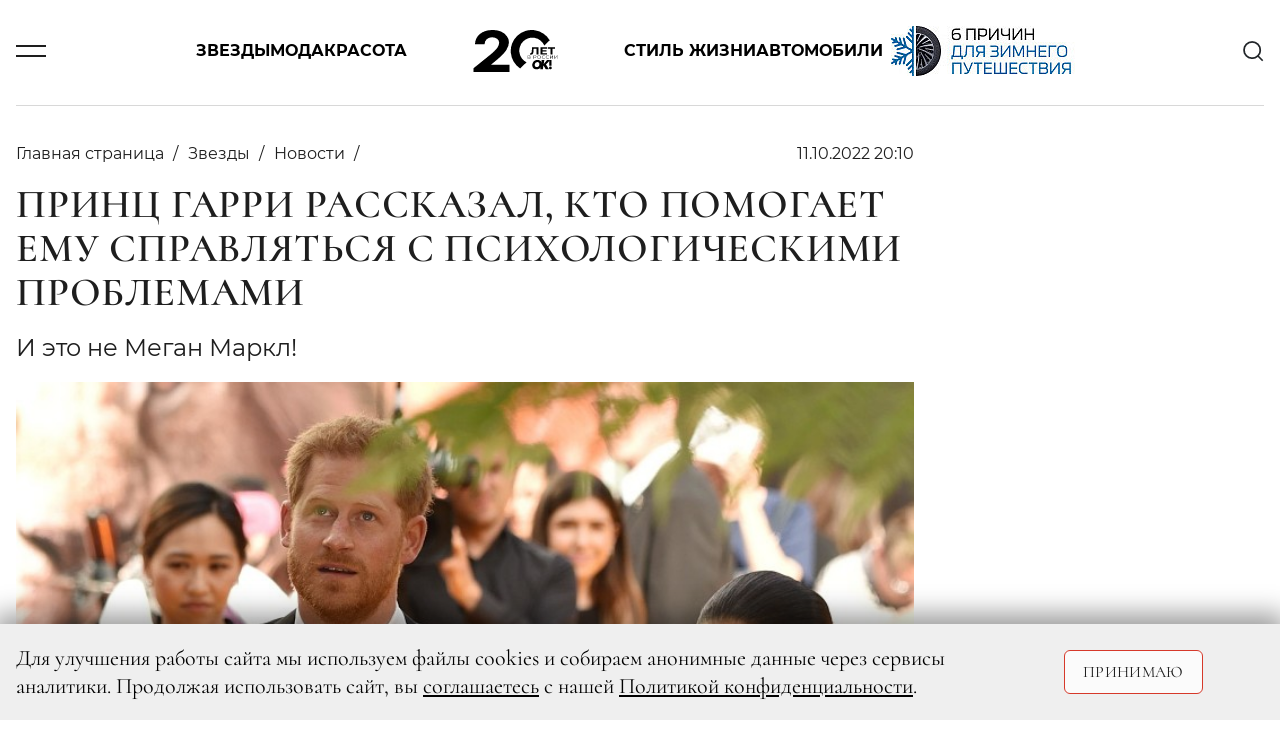

--- FILE ---
content_type: image/svg+xml
request_url: https://www.ok-magazine.ru/img/sprite/sprite.svg?v2
body_size: 10552
content:
<?xml version="1.0" encoding="utf-8"?><svg xmlns="http://www.w3.org/2000/svg" xmlns:xlink="http://www.w3.org/1999/xlink"><symbol viewBox="0 0 32.16 15.84" id="svg--_old_logo" xmlns="http://www.w3.org/2000/svg"><image width="134" height="66" transform="scale(.24)" xmlns:xlink="http://www.w3.org/1999/xlink" xlink:href="[data-uri]"/></symbol><symbol fill="none" viewBox="0 0 71 71" id="svg--arrow" xmlns="http://www.w3.org/2000/svg"><path fill="#D6392A" d="M35.355 0l4.243 4.242L4.242 39.598 0 35.355z"/><path fill="#D6392A" d="M39.597 66.468l-4.242 4.243L0 35.356l4.242-4.243z"/></symbol><symbol fill="none" viewBox="0 0 30 30" id="svg--icon-burger" xmlns="http://www.w3.org/2000/svg"><path stroke="currentColor" stroke-width="2" d="M2.308 10.539h25.384m-25.384 9.23h25.384"/></symbol><symbol fill="none" viewBox="0 0 30 30" id="svg--icon-close" xmlns="http://www.w3.org/2000/svg"><g clip-path="url(#da)" fill="currentColor"><path d="M27.474-.005L-.004 27.473 2.522 30 30 2.521 27.474-.005z"/><path d="M2.526-.004L0 2.52 27.478 30l2.526-2.526L2.526-.004z"/></g><defs><clipPath id="da"><path fill="currentColor" d="M0 0h30v30H0z"/></clipPath></defs></symbol><symbol fill="none" viewBox="0 0 28 28" id="svg--icon-dzen" xmlns="http://www.w3.org/2000/svg"><path d="M16.7 16.7c-2.2 2.3-2.36 5.1-2.55 11.3 5.78 0 9.77 0 11.83-2 2.06-2 2-6.24 2-11.83-6.2.2-9 .35-11.3 2.55l.02-.02zM0 14.15C0 19.74 0 23.92 2 26s6.05 2 11.83 2c-.2-6.2-.35-9-2.55-11.3C9.08 14.4 6.2 14.34 0 14.15zM13.85 0C8.08 0 4.08 0 2 2S0 8.26 0 13.85c6.2-.2 9-.35 11.3-2.55 2.3-2.2 2.36-5.1 2.55-11.3zm2.85 11.3C14.5 9 14.34 6.2 14.15 0 19.93 0 23.92 0 26 2s2 6.24 2 11.83c-6.2-.2-9-.35-11.3-2.55" fill="currentColor"/></symbol><symbol fill="none" viewBox="0 0 18 16" id="svg--icon-eksklyuziv" xmlns="http://www.w3.org/2000/svg"><path d="M9 12.238l.35-.664L9 11.39l-.349.184.35.664zM4.962 14.36l-.74-.127-.256 1.498 1.345-.707-.349-.664zm.771-4.497l.74.127.066-.389-.282-.275-.524.537zM2.467 6.68l-.108-.742-1.504.218 1.088 1.061.524-.537zm4.514-.656l.108.743.39-.057.175-.354-.673-.332zm2.02-4.09l.672-.333L9 .24 8.328 1.6 9 1.933zm2.018 4.09l-.672.332.174.354.39.057.108-.743zm4.514.656l.524.537 1.088-1.06-1.504-.22-.107.743zm-3.266 3.184l-.524-.537-.282.275.067.389.739-.127zm.771 4.497l-.349.664 1.345.707-.257-1.498-.739.127zm-4.387-2.787l-4.038 2.123.698 1.328 4.038-2.123-.698-1.328zm-2.95 2.914l.772-4.497-1.479-.254-.771 4.497 1.478.254zm.556-5.16L2.99 6.142 1.943 7.217l3.267 3.184 1.047-1.074zM2.575 7.421l4.514-.655-.216-1.485-4.514.656.216 1.484zm5.079-1.066l2.019-4.09L8.328 1.6l-2.02 4.091 1.346.664zm.674-4.09l2.019 4.09 1.345-.664-2.02-4.09-1.344.663zm2.583 4.5l4.515.656.215-1.484-4.514-.656-.216 1.485zm4.099-.623l-3.267 3.184L12.79 10.4l3.267-3.184-1.047-1.074zM11.528 9.99l.771 4.497 1.478-.254-.771-4.497-1.478.254zm1.86 3.706l-4.039-2.123-.698 1.328 4.038 2.123.698-1.328z" fill="currentColor"/></symbol><symbol fill="none" viewBox="0 0 14 13" id="svg--icon-korolevskaya-semya" xmlns="http://www.w3.org/2000/svg"><path d="M3.142 11.938l-1.83-6.092L4.31 7.183l2.756-4.87 2.672 4.87 2.95-1.337-1.854 6.091H3.142z" stroke="currentColor" stroke-width="1.5" stroke-linecap="round"/></symbol><symbol fill="none" viewBox="0 0 14 14" id="svg--icon-lightining" xmlns="http://www.w3.org/2000/svg"><path d="M7.583 1.167l-5.833 7L6.417 9v3.833l5.833-7L7.583 5.5V1.167z" stroke="currentColor" stroke-width="1.5"/></symbol><symbol fill="none" viewBox="0 0 21 36" id="svg--icon-ok" xmlns="http://www.w3.org/2000/svg"><path fill-rule="evenodd" clip-rule="evenodd" d="M10.418 18.596a9.38 9.38 0 01-6.56-2.724 9.212 9.212 0 01-2.72-6.513 9.324 9.324 0 012.71-6.56A9.493 9.493 0 0110.418 0c1.855 0 3.667.552 5.202 1.583a9.205 9.205 0 014.075 7.776 9.014 9.014 0 01-.663 3.549 9.077 9.077 0 01-2.005 3.013 9.17 9.17 0 01-3.03 2.001 9.237 9.237 0 01-3.579.674zm0-13.078a3.869 3.869 0 00-3.26 1.777 3.827 3.827 0 00-.607 2.197 3.63 3.63 0 001.126 2.693 3.702 3.702 0 002.741 1.027c.502.005 1-.088 1.465-.275a3.676 3.676 0 001.248-.809 3.702 3.702 0 001.146-2.64 3.897 3.897 0 00-.257-1.512 3.83 3.83 0 00-1.418-1.788 3.883 3.883 0 00-2.192-.674l.008.004zm3.737 20.76l5.283 5.138a2.612 2.612 0 010 3.715c-.222.27-.5.49-.816.643a2.466 2.466 0 01-2.064 0 2.398 2.398 0 01-.816-.643l-5.303-5.126-5.177 5.126a2.575 2.575 0 01-1.934.772 3.09 3.09 0 01-1.929-.772 2.59 2.59 0 01-.583-.853 2.626 2.626 0 01.575-2.874l5.417-5.127a26.92 26.92 0 01-5.54-2.425 2.798 2.798 0 01-1.192-1.683 2.776 2.776 0 01.291-2.037 2.698 2.698 0 011.766-1.212c.36-.075.733-.075 1.094 0 .362.073.705.22 1.007.432a12.141 12.141 0 006.25 1.73 12.14 12.14 0 006.249-1.73 2.745 2.745 0 013.107-.017c.304.21.562.478.756.79.37.603.495 1.322.352 2.013a2.796 2.796 0 01-1.123 1.714 28.086 28.086 0 01-5.67 2.425z" fill="currentColor"/></symbol><symbol fill="none" viewBox="0 0 14 15" id="svg--icon-ostraya-tema" xmlns="http://www.w3.org/2000/svg"><path d="M7 14c-.495.011-2.597-.066-3.08-.246C.396 12.44 1.037 7.41 2.676 5.635 3.669 4.56 6 3 6.5 2c2.897 2.128 2.741 4.938 2.765 5.825.923-.262 1.36-.7 1.973-1.551C14.023 10.089 11.345 14 7 14zm0 0c.954-.252 3.648-2.253 2.148-3.753C8.5 11 8 11 7.532 11.299 7.508 10.921 7 9 6 8.5c0 1-.74 1.47-1 1.747C4.29 11 4.316 13.24 7 14z" stroke="currentColor" stroke-width="1.5" stroke-linecap="round"/></symbol><symbol fill="none" viewBox="0 0 24 24" id="svg--icon-search" xmlns="http://www.w3.org/2000/svg"><path d="M17.021 17.02A9.331 9.331 0 103.825 3.824 9.331 9.331 0 0017.02 17.02zm0 0l5.415 5.415" stroke="currentColor" stroke-width="2"/></symbol><symbol fill="none" viewBox="0 0 34 28" id="svg--icon-tg" xmlns="http://www.w3.org/2000/svg"><path fill-rule="evenodd" clip-rule="evenodd" d="M2.288 12.076c8.97-3.94 14.949-6.548 17.939-7.826C28.76.648 30.554.026 31.707 0c.43-.01.85.117 1.205.363.242.222.397.526.435.855.072.402.09.811.052 1.218-.462 4.923-2.46 16.87-3.486 22.363-.435 2.333-1.28 3.11-2.1 3.188-1.795.155-3.153-1.192-4.87-2.332-2.716-1.788-4.228-2.903-6.868-4.665-3.05-2.021-1.076-3.135.666-4.95.462-.466 8.33-7.722 8.483-8.37a.623.623 0 00-.154-.544.7.7 0 00-.64-.052c-.282.052-4.588 2.955-12.967 8.682-1.23.855-2.333 1.27-3.332 1.243-1.102-.025-3.203-.621-4.792-1.14-1.922-.622-3.46-.959-3.332-2.047.077-.57.846-1.14 2.281-1.736z" fill="currentColor"/></symbol><symbol fill="none" viewBox="0 0 33 20" id="svg--icon-vk" xmlns="http://www.w3.org/2000/svg"><path d="M17.44 19.98C6.5 19.98.26 12.48 0-.02h5.48c.18 9.16 4.22 13 7.42 13.84V0h5.16v7.9c3.16-.34 6.48-3.94 7.6-7.9h5.16a15.24 15.24 0 01-7 10 15.79 15.79 0 018.22 10h-5.7a9.871 9.871 0 00-8.28-7.14V20l-.62-.02z" fill="currentColor"/></symbol><symbol viewBox="0 0 498.32 249.24" color="inherit" id="svg--logo" xmlns="http://www.w3.org/2000/svg"><defs><clipPath id="na"><path class="na" d="M344.11 169.43h123.5v78.59h-123.5v-78.59"/></clipPath><clipPath id="ne"><path class="nb" d="M344.11 248.02h123.5v-78.59h-123.5v78.59"/></clipPath><clipPath id="nf"><path class="nb" d="M345.7 170.43h121.91v67.6H345.7v-67.6"/></clipPath><style>.ng{fill:currentColor}.nc{fill:#da1d1a}.ne{fill:#e30613}.na{fill:none}.nb{clip-path:url(#na)}</style></defs><path class="nc" d="M452.36 61.04a124.447 124.447 0 10-176.01 167.02l38.06-36.12A77.389 77.389 0 11419.95 91.78l32.41-30.74zM78.75 54.28q12.54-11.085 31.33-11.08 18.585 0 30.39 9.18 11.79 9.18 11.8 23.23 0 13.56-11.38 30.34-11.385 16.785-45.85 44.4L0 227.08v22.16h212.84v-42.83h-109.5l34.48-28.77q41.37-34.065 56.94-59.03 15.57-24.96 15.57-46.63 0-18.18-12.85-35.8-12.84-17.61-34.26-26.95-21.405-9.345-49.4-9.34-45.33 0-74.25 22.57Q10.635 45.035 8.34 84.39h57.02q.87-19.035 13.39-30.11z"/><path class="ng" d="M333.8 160.52a5.298 5.298 0 002.49-1.61 4.069 4.069 0 00.89-2.66 3.982 3.982 0 00-1.87-3.55 9.397 9.397 0 00-5.19-1.23h-8.63v18.69h9.2a9.972 9.972 0 005.62-1.31 4.246 4.246 0 001.91-3.74 4.161 4.161 0 00-1.13-3.03 6.013 6.013 0 00-3.29-1.56zm-10.15-7.47H330a6.492 6.492 0 013.69.88 3.185 3.185 0 010 5.12 6.492 6.492 0 01-3.69.88h-6.35v-6.88zm7.03 15.53h-7.03v-7.13h7.03q5.37 0 5.37 3.52 0 3.615-5.37 3.61zm33.31-17.11h-7.77v18.69h2.2v-5.9H364a10.157 10.157 0 006.23-1.7 6.023 6.023 0 000-9.39 10.21 10.21 0 00-6.24-1.7zm-.05 11.05h-5.52v-9.35h5.52a7.885 7.885 0 014.72 1.21 4.07 4.07 0 011.63 3.48 4.015 4.015 0 01-1.63 3.43 7.715 7.715 0 01-4.72 1.23zm24.82 7.8a12.312 12.312 0 005.56-1.23 9.718 9.718 0 003.9-3.4 9.061 9.061 0 000-9.74 9.718 9.718 0 00-3.9-3.4 13.2 13.2 0 00-11.15.01 9.729 9.729 0 00-3.92 3.4 9.08 9.08 0 000 9.72 9.59 9.59 0 003.92 3.4 12.404 12.404 0 005.59 1.24zm0-1.76a9.852 9.852 0 01-4.47-1 7.784 7.784 0 01-3.14-2.78 7.448 7.448 0 010-7.92 7.858 7.858 0 013.14-2.78 10.446 10.446 0 018.92 0 7.699 7.699 0 013.11 2.78 7.504 7.504 0 010 7.92 7.772 7.772 0 01-3.11 2.78 9.807 9.807 0 01-4.45 1zm27.59 1.76a12.46 12.46 0 004.29-.71 9.107 9.107 0 003.34-2.04l-1.39-1.26a8.661 8.661 0 01-6.14 2.24 9.93 9.93 0 01-4.48-1.01 7.858 7.858 0 01-3.16-2.78 7.413 7.413 0 010-7.9 7.933 7.933 0 013.16-2.78 9.8 9.8 0 014.48-1.01 8.76 8.76 0 016.14 2.22l1.39-1.26a8.954 8.954 0 00-3.32-2.03 12.79 12.79 0 00-4.27-.69 12.428 12.428 0 00-5.58 1.23 9.587 9.587 0 00-3.9 3.4 9.115 9.115 0 000 9.74 9.55 9.55 0 003.89 3.4 12.115 12.115 0 005.55 1.24zm23.17 0a12.46 12.46 0 004.29-.71 9.107 9.107 0 003.34-2.04l-1.39-1.26a8.661 8.661 0 01-6.14 2.24 9.9 9.9 0 01-4.48-1.01 7.858 7.858 0 01-3.16-2.78 7.413 7.413 0 010-7.9 7.933 7.933 0 013.16-2.78 9.771 9.771 0 014.48-1.01 8.76 8.76 0 016.14 2.22l1.39-1.26a8.954 8.954 0 00-3.32-2.03 12.747 12.747 0 00-4.27-.69 12.428 12.428 0 00-5.58 1.23 9.587 9.587 0 00-3.9 3.4 9.115 9.115 0 000 9.74 9.486 9.486 0 003.89 3.4 12.115 12.115 0 005.55 1.24zm14.53-.16h1.99l13.29-15.46v15.46h2.16v-18.69h-1.99l-13.29 15.48v-15.48h-2.16v18.69zm26.82 0h1.99l13.29-15.46v15.46h2.17v-18.69h-1.99l-13.29 15.48v-15.48h-2.17v18.69zm-133.94-67.5l-.71 17.45q-.435 8.97-2.07 13.18c-1.1 2.81-3.02 4.21-5.79 4.21a7.83 7.83 0 01-2.07-.25l-.71 8.42a29.79 29.79 0 005.71.68q5.715 0 8.89-3.04a17.34 17.34 0 004.54-8.72 79.793 79.793 0 001.72-14.84l.36-8.97h17.15v34.9h11.43v-43.01h-38.45zm62.43 35.02v-9.95h23.22v-7.74h-23.22v-9.34h26.29v-7.99h-37.79v43.01h38.72v-7.99h-27.22zm74.8-35.02H440.8v8.11h15.93v34.9h11.43v-34.9h16v-8.11z"/><g class="nd"><path class="ne" d="M462.76 178.36h-13.39v33.49h13.39v-33.49m-6.73 38.36a8.41 8.41 0 108.41 8.41 8.41 8.41 0 00-8.41-8.41"/></g><g class="nf"><path class="ne" d="M436.28 178.36l-19.47 22.8-.24.01 3.63-22.81h-15.81l-8.67 55.2h15.69l3.76-23.6h.2l13.43 23.6h18.72l-17.34-28.96 24.13-26.24h-18.03"/></g><g class="nd"><path class="ne" d="M380.3 177.47c-18.73 0-31.83 13.77-31.83 31.7 0 14.87 10.51 24.38 25.31 24.38 18.73 0 31.83-13.77 31.83-31.7.01-14.87-10.51-24.38-25.31-24.38m-5.12 42.75c-8.58.02-12.01-5.89-12.01-12.87 0-8.59 5.58-17.14 15.74-17.16 8.58-.02 12.01 5.89 12.01 12.87 0 8.6-5.59 17.14-15.74 17.16"/></g></symbol><symbol viewBox="0 0 140 140" id="system--safari-pinned-tab" xmlns="http://www.w3.org/2000/svg"><path d="M33.1 38.1c-9.8 1.8-19.9 9.2-24 17.5-8.6 17.1-4.4 35.1 9.8 42.3 10.4 5.3 25.7 4.1 36.1-2.8 2.4-1.7 4.5-2.9 4.6-2.8.1.1-.1 2.1-.6 4.4-.5 3-.4 4.3.4 4.4 1.8.1 14 .1 15.7 0 1.2-.1 1.9-2.8 3.3-11.8 1-6.5 2.1-12.3 2.5-13 .3-.6 4 4.8 8.1 12l7.5 13.1 10.3.1c5.8 0 10.2-.4 10.2-.9 0-.8-11.6-20.6-17.7-30.2-1.4-2.3-1.8-1.8 13.1-17.5l7.2-7.6v14.9c-.1 8.3.1 15.3.4 15.7.3.4 3.8.8 7.8.8h7.2V38.5l-15-.1-15-.1-10.8 12.8c-5.9 7-11.1 12.8-11.5 12.8-.5.1-.6-.2-.4-.7.3-.4.8-2.7 1.1-5.2.3-2.5.8-5.6 1.1-7 .3-1.4.8-4.8 1.1-7.6l.6-5.1-8.5.1c-4.7.1-8.9.4-9.2.8-.4.3-.9 2.6-1.1 4.9-.3 2.4-.7 4.5-.8 4.7-.2.1-2-1.4-4.1-3.4-7.1-6.7-18-9.4-29.4-7.3zm13.3 15.4c11 5.3 8.3 25.8-4.1 31.1-6.8 2.9-16.1.7-18.8-4.6-3.4-6.6-1.9-17.4 3.2-22.5 5.4-5.4 13.3-7 19.7-4z"/><path d="M123 83.2c-3.7 1.9-6.3 7.8-5 11.3 2.7 7 10.8 8.8 16.1 3.6 4-4 3.7-9.4-.6-13.8-1.9-1.9-7.7-2.5-10.5-1.1z"/></symbol></svg>